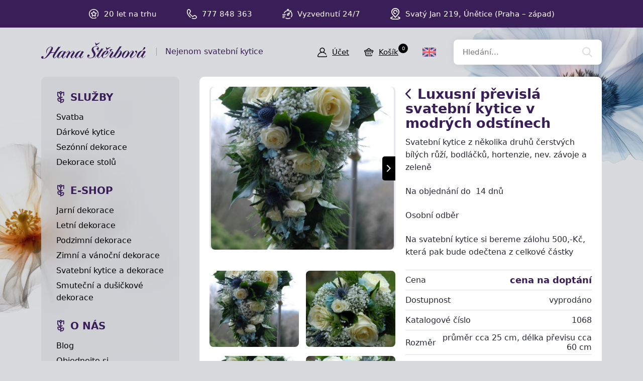

--- FILE ---
content_type: text/html; charset=UTF-8
request_url: https://hana-kytice.cz/produkt/luxusni-previsla-svatebni-kytice-v-modrych-odstinech
body_size: 4132
content:
<!doctype html>
<html lang="cs">
<head>
<meta charset="utf-8">
<meta name="viewport" content="width=device-width, initial-scale=1, shrink-to-fit=no">
<meta name='copyright' content='(C) 2025 www.hana-kytice.cz' />
<meta name='description' content='Luxusní převislá svatební kytice v modrých odstínech - Svatební kytice a dekorace - Svatební kytice a dekorace - Svatební kytice a dekorace - HANA-KYTICE.cz' />
<meta name='author' content='Autor webové prezentace: https://MyWebdesign.cz/' />
<title>Luxusní převislá svatební kytice v modrých odstínech - Svatební kytice a dekorace - Svatební kytice a dekorace - Svatební kytice a dekorace - HANA-KYTICE.cz</title>
<style> svg { max-width: 0px; height: auto; } .preload * {transition: none !important;} </style>
<link rel="stylesheet" href="https://use.typekit.net/fny0sqx.css">
<link rel='stylesheet' type='text/css' href='/styles/20240107-210806/css.css'>
<link rel='shortcut icon' href='/favicon.ico' type='image/x-icon'>

<meta property="og:title" content="Svatební kytice a dekorace">
<meta property="og:description" content="V této sekci najdete hlavně nabídku čerstvých svatebních kytic (na objednávku), ale i svatební dekorace, jako jsou věnce, dekorace na stoly apod. Pozornost věnujte drobným výrobkům, kterými můžete obohatit třeba už i Vaši hotovou výzdobu.">
<meta property="og:image" content="https://hana-kytice.cz/media/fb.jpg">
<meta property="og:site_name" content="HANA-KYTICE.cz">
<meta property="og:url" content="https://hana-kytice.cz/">

<link rel='bookmark' title='hana-kytice.cz' href='https://www.hana-kytice.cz/'>
<script>(function(a){_q=function(){return a;};$=function(f){typeof f==="function" && a.push(arguments);return $;};jQuery=$.ready=$;}([]));</script>
<meta http-equiv='Pragma' content='no-cache'>
<meta http-equiv='Cache-Control' content='no-cache'>
<meta http-equiv='Expires' content='-1'>
<meta name='robots' content='all, follow'>
</head><body class="preload">
<div class="web-wrap">

<div class="top-panel">
<div class="container">
<ul class="no-style">
	<li><span><img class="lazyload" data-src="/styles/img/star.svg"/></span> 
 <strong>20 let na trhu</strong></li>
	<li><span><img class="lazyload" data-src="/styles/img/phone.svg"/></span> <strong>777 848 363</strong></li>
	<li><span><img class="lazyload" data-src="/styles/img/time.svg"/></span <strong>Vyzvednutí 24/7</strong></li>
	<li><span><img class="lazyload" data-src="/styles/img/pin.svg"/></span> <strong>Svatý Jan 219, Únětice (Praha – západ)</strong></li>
</ul>
</div>
</div>

<div class="header">


<div class="container">
	<a href="/" class="header__logo"><img src="/styles/img/logo.svg"> <span>Nejenom svatební kytice</span></a>
	<div class="header__links">
                <a href="/eshop_prihlaseni.php"><span><img class="lazyload" data-src="/styles/img/user.svg"/></span><strong>Účet</strong></a>
		<a href="/eshop_nakupnikosik.php"><span><img class="lazyload" data-src="/styles/img/basket.svg"/></span><strong>Košík<small>0</small></strong></a>
		<a href="" class="js-nav-toggle">
		 <span><img class="lazyload" data-src="/styles/img/menu.svg"/> <img class="lazyload" data-src="/styles/img//times.svg"/></span>
		 <strong>Menu</strong>
		</a>
		</div>
		<div class="header__lang">
			<a href="/en/"><span><img class="lazyload" data-src="/styles/img/uk.svg"/></span></a>
		</div>
		<form action="/" method="get" class="header__search">
			<input id='squery' name='query' type="search" placeholder="Hledání..."/>
			<input type='hidden' name='blogid' value='9' />
      			<input type='hidden' name='allsections' value='1' />
		</form>
	</div>
</div>

<div class="nav-content">
<div class="container">

<div class="nav-content__nav"><div class="nav">

<div class="nav__section">
  <strong><a href="/group/ukazky-dekoraci">Služby</a></strong>
  <ul class="no-style">
   <li><a href="/category/svatebni-kytice">Svatba</a></li>
   <li><a href="/category/ruzne-kytice">Dárkové kytice</a></li>
   <li><a href="/category/ostatni-dekorace">Sezónní dekorace</a></li>
   <li><a href="/category/dekorace-stolu">Dekorace stolů</a></li>
  </ul>
</div>

<div class="nav__section">
  <strong>E-SHOP</strong>
  <ul class="no-style">
   <li><a href="/category/jarni-dekorace">Jarní dekorace</a></li>
   <li><a href="/category/letni-dekorace">Letní dekorace</a></li>
   <li><a href="/category/podzimni-dekorace">Podzimní dekorace</a></li>
   <li><a href="/category/zimni-vanocni-dekorace">Zimní a vánoční dekorace</a></li>
   <li><a href="/sekce/svatebni-dekorace">Svatební kytice a dekorace</a></li>
   <li><a href="/sekce/smutecni-dusickove-dekorace">Smuteční a dušičkové dekorace</a></li>
  </ul>
</div>

<div class="nav__section">
  <strong>O NÁS</strong>
  <ul class="no-style">
   <li><a href="/sekce/novinky">Blog</a></li>
   <li><a href="/extra/objednavka">Objednejte si</a></li>
   <li><a href="/extra/kontakt">Kontakt</a></li>
  </ul>
</div>

</div></div>

<div class="nav-content__content">


<div class="detail">
<div class="detail__header"><h1><a href="/sekce/svatebni-dekorace" class="a-back"><img class="lazyload" data-src="/styles/img/back.svg"/></a> <span>Luxusní převislá svatební kytice v modrých odstínech</span></h1><p>Svatební kytice z několika druhů čerstvých bílých růží, bodláčků, hortenzie, nev. závoje a zeleně</p>
<p>Na objednání do  14 dnů</p>
<p>Osobní odběr</p>
<p>Na svatební kytice si bereme zálohu 500,-Kč, která pak bude odečtena z celkové částky</p></div><div class="detail__gallery"><div class="embla-gallery"><div class="embla"><div class="embla__container"><div class="embla__slide"><a href="/media/produkty/854/DSC_2757.jpg" data-fancybox="gallery" class="gallery-item"><img class="lazyload" data-src="/media/produkty/854/2_thumb_DSC_2757.jpg"></a></div><div class="embla__slide"><a href="/media/produkty/854/DSC_2758.jpg" data-fancybox="gallery" class="gallery-item"><img class="lazyload" data-src="/media/produkty/854/2_thumb_DSC_2758.jpg"></a></div><div class="embla__slide"><a href="/media/produkty/854/DSC_2764.jpg" data-fancybox="gallery" class="gallery-item"><img class="lazyload" data-src="/media/produkty/854/2_thumb_DSC_2764.jpg"></a></div><div class="embla__slide"><a href="/media/produkty/854/DSC_2768.jpg" data-fancybox="gallery" class="gallery-item"><img class="lazyload" data-src="/media/produkty/854/2_thumb_DSC_2768.jpg"></a></div></div><div class="embla__buttons"><button class="embla__button embla__button--prev" type="button" disabled></button><button class="embla__button embla__button--next" type="button" disabled></button></div></div></div></div><div class="detail__info"><div class="detail-rows"><div class="detail-rows__row"><strong>Cena</strong><div><strong>cena na doptání</strong></div></div><div class="detail-rows__row"><strong>Dostupnost</strong><div><span class="stock">vyprodáno</span></div></div><div class="detail-rows__row"><strong>Katalogové číslo</strong><div>1068</div></div><div class="detail-rows__row"><strong>Rozměr</strong><div>průměr cca 25 cm, délka převisu cca 60 cm</div></div><div class="detail-rows__row"><strong>Barva</strong><div>bílá, modrá, zelená</div></div></div></div><div class="detail__gallery-small"><div class="gallery-small"><div class="gallery-small__item"><a href="/media/produkty/854/DSC_2757.jpg" data-fancybox="gallery"><img class="lazyload" data-src="/media/produkty/854/1_thumb_DSC_2757.jpg"></a></div><div class="gallery-small__item"><a href="/media/produkty/854/DSC_2758.jpg" data-fancybox="gallery"><img class="lazyload" data-src="/media/produkty/854/1_thumb_DSC_2758.jpg"></a></div><div class="gallery-small__item"><a href="/media/produkty/854/DSC_2764.jpg" data-fancybox="gallery"><img class="lazyload" data-src="/media/produkty/854/1_thumb_DSC_2764.jpg"></a></div><div class="gallery-small__item"><a href="/media/produkty/854/DSC_2768.jpg" data-fancybox="gallery"><img class="lazyload" data-src="/media/produkty/854/1_thumb_DSC_2768.jpg"></a></div></div></div><div class='itembody'></div>
</div>


</div> <!-- .nav-content__content -->

		</div>
	</div>
	<div class="footer">
	<div class="container">
		<div class="footer__section">
			<h5>INFORMACE</h5>
			<ul class="no-style">
				<li><a href="/item/obchodni-podminky">Obchodní podmínky</a></li>
				<li><a href="/item/zasady-ochrany-osobnich-udaju">Zásady ochrany osobních údajů</a></li>
				<li><a href="/item/reklamacni-rad">Reklamační řád</a></li>
				<li><a href="/item/vymena-ci-vraceni-zbozi">Výměna či vrácení zboží</a></li>

				<li><a href="/item/postovne-a-dodani">Poštovné a odeslání</a></li>
				<li><a href="/extra/kontakt">Kontakt</a></li>
			</ul>
		</div>
		<div class="footer__section">
			<h5>KONTAKTY</h5>
			<p>     ATELIÉR a STUDIO - Mgr. Hana Štěrbová<br/>
				Robert Štěrba a spol., s.r.o.<br/>
				Svatý Jan 219, 252 62 Únětice, Praha – západ<br/>
				Telefon: +420 777 848 363<br/>
				E-mail: <a href="mailto:info@hana-kytice.cz">info@hana-kytice.cz</a>
			</p>
		</div>
		<div class="footer__section">
			<h5>SOCIÁLNÍ SÍTĚ</h5>
			<div class="footer__section__social">
				<a href="https://www.facebook.com/hana.kytice" target="_blank"><img class="lazyload" data-src="/styles/img/facebook.svg" /></a>
				<a href="https://www.instagram.com/sterbova.hana_kytice/" target="_blank"><img class="lazyload" data-src="/styles/img/instagram.svg" /></a>
			</div>
		</div>
	</div>
</div>
<div class="footer-copy">
	<div class="container">
		<div>
			<p>Copyright © Hana Štěrbová 2008–2025.<br/> Webdesign od <a href="https://mywebdesign.cz/" target="_blank">MyWebdesign.cz</a></p>
		</div>
		<div>
			<p><a href="#top">Na začátek stránky</a></p>
		</div>
	</div>
</div>

</div>

<script async src="/styles/20240107-210806/js.js"></script>

		<script>
			window.dataLayer = window.dataLayer || [];
			function gtag(){ window.dataLayer.push(arguments); }
			gtag('consent', 'default',{'necessary':'granted','ad_storage':'denied','analytics_storage':'denied'});
					</script>
		<!-- Google Tag Manager and Consent Cookie -->
<script>
window.dataLayer.push({ ecommerce: null });
window.dataLayer.push(
{"ecommerce":{"items":[{"item_id":"854","item_name":"Luxusn\u00ed p\u0159evisl\u00e1 svatebn\u00ed kytice v modr\u00fdch odst\u00ednech","currency":"K\u010d","index":0,"item_category":"Svatebn\u00ed kytice a dekorace","item_category2":"Svatebn\u00ed kytice a dekorace","item_category3":"Svatebn\u00ed kytice a dekorace","price":2314.0500000000002,"quantity":1}]},"event":"view_item","ecomm_pagetype":"view_item","hasaccount":"n","customer_id":"ANON0","consent":{"ad_storage":"denied","analytics_storage":"denied","ad_user_data":"denied","ad_personalization":"denied"}});
</script>
		<!-- End Google Tag Manager -->
		 <script async src="/cookie/dist/consent.js"></script> 		<script>(function(w,d,s,l,i){w[l]=w[l]||[];w[l].push({'gtm.start': new Date().getTime(),event:'gtm.js'});var f=d.getElementsByTagName(s)[0], j=d.createElement(s),dl=l!='dataLayer'?'&l='+l:'';j.async=true;j.src='//www.googletagmanager.com/gtm.js?id='+i+dl;f.parentNode.insertBefore(j,f);})(window,document,'script','dataLayer','GTM-WQB3ZGQG');</script>
		

</body></html>

--- FILE ---
content_type: image/svg+xml
request_url: https://hana-kytice.cz/styles/img/search.svg
body_size: 579
content:
<?xml version="1.0" encoding="UTF-8" standalone="no"?>
<!DOCTYPE svg PUBLIC "-//W3C//DTD SVG 1.1//EN" "http://www.w3.org/Graphics/SVG/1.1/DTD/svg11.dtd">
<svg width="100%" height="100%" viewBox="0 0 20 20" version="1.1" xmlns="http://www.w3.org/2000/svg" xmlns:xlink="http://www.w3.org/1999/xlink" xml:space="preserve" xmlns:serif="http://www.serif.com/" style="fill-rule:evenodd;clip-rule:evenodd;stroke-linejoin:round;stroke-miterlimit:2;">
    <g transform="matrix(1,0,0,1,-0.834106,0)">
        <path id="Vector" d="M20.322,18.217L15.443,13.266C16.698,11.811 17.385,9.981 17.385,8.075C17.385,3.623 13.673,0 9.11,0C4.547,0 0.834,3.623 0.834,8.075C0.834,12.528 4.547,16.15 9.11,16.15C10.823,16.15 12.455,15.646 13.851,14.689L18.766,19.677C18.971,19.885 19.248,20 19.544,20C19.824,20 20.09,19.896 20.292,19.706C20.721,19.303 20.734,18.636 20.322,18.217ZM9.11,2.107C12.482,2.107 15.226,4.784 15.226,8.075C15.226,11.366 12.482,14.044 9.11,14.044C5.737,14.044 2.993,11.366 2.993,8.075C2.993,4.784 5.737,2.107 9.11,2.107Z" style="fill:rgb(222,222,222);fill-rule:nonzero;"/>
    </g>
</svg>


--- FILE ---
content_type: image/svg+xml
request_url: https://hana-kytice.cz/styles/img/pin.svg
body_size: 2329
content:
<?xml version="1.0" encoding="UTF-8" standalone="no"?>
<!DOCTYPE svg PUBLIC "-//W3C//DTD SVG 1.1//EN" "http://www.w3.org/Graphics/SVG/1.1/DTD/svg11.dtd">
<svg width="100%" height="100%" viewBox="0 0 16 19" version="1.1" xmlns="http://www.w3.org/2000/svg" xmlns:xlink="http://www.w3.org/1999/xlink" xml:space="preserve" xmlns:serif="http://www.serif.com/" style="fill-rule:evenodd;clip-rule:evenodd;stroke-linejoin:round;stroke-miterlimit:2;">
    <g transform="matrix(1,0,0,1,-1.52148,0)">
        <g id="fi_748059">
            <g id="Group">
                <g id="Group_2">
                    <g id="Group_3">
                        <path id="Vector" d="M9.97,9.877C10.377,9.822 10.661,9.448 10.607,9.042C10.552,8.636 10.178,8.351 9.772,8.406C9.682,8.418 9.591,8.424 9.5,8.424C8.395,8.424 7.496,7.525 7.496,6.42C7.496,5.315 8.395,4.416 9.5,4.416C10.605,4.416 11.504,5.315 11.504,6.42C11.504,6.529 11.495,6.639 11.478,6.746C11.412,7.15 11.686,7.532 12.091,7.598C12.496,7.664 12.877,7.389 12.943,6.985C12.973,6.799 12.988,6.609 12.988,6.42C12.988,4.496 11.424,2.932 9.5,2.932C7.577,2.932 6.012,4.496 6.012,6.42C6.012,8.343 7.577,9.908 9.5,9.908C9.657,9.908 9.815,9.898 9.97,9.877Z" style="fill:white;fill-rule:nonzero;"/>
                        <path id="Vector_2" d="M16.282,14.718C15.711,14.418 14.928,14.166 13.953,13.968C13.551,13.887 13.159,14.146 13.077,14.548C12.996,14.949 13.255,15.341 13.657,15.423C15.161,15.728 15.778,16.095 15.955,16.273C15.824,16.404 15.386,16.734 14.099,17.044C12.835,17.348 11.201,17.516 9.5,17.516C7.799,17.516 6.165,17.348 4.901,17.044C3.614,16.734 3.176,16.404 3.045,16.273C3.223,16.095 3.839,15.728 5.343,15.423C5.745,15.341 6.004,14.949 5.923,14.548C5.841,14.146 5.449,13.887 5.048,13.968C4.073,14.166 3.289,14.418 2.718,14.718C1.924,15.134 1.521,15.658 1.521,16.274C1.521,17.195 2.418,17.908 4.187,18.393C5.616,18.784 7.503,19 9.5,19C11.497,19 13.384,18.784 14.813,18.393C16.582,17.908 17.479,17.195 17.479,16.274C17.479,15.658 17.076,15.134 16.282,14.718Z" style="fill:white;fill-rule:nonzero;"/>
                        <path id="Vector_3" d="M8.873,15.686C9.009,15.901 9.245,16.031 9.5,16.031C9.755,16.031 9.991,15.901 10.127,15.686C10.808,14.609 11.694,13.665 12.55,12.752C14.224,10.967 15.954,9.122 15.957,6.382C15.955,4.664 15.28,3.056 14.056,1.853C12.84,0.658 11.222,0 9.5,0C7.779,0 6.167,0.659 4.96,1.856C3.75,3.056 3.082,4.663 3.08,6.384C3.083,9.127 4.805,10.975 6.47,12.762C7.318,13.672 8.195,14.613 8.873,15.686ZM9.5,1.484C12.239,1.484 14.47,3.682 14.473,6.382C14.471,8.534 13.079,10.018 11.468,11.736C10.801,12.447 10.117,13.176 9.5,13.99C8.89,13.182 8.215,12.457 7.556,11.751C5.952,10.029 4.567,8.542 4.564,6.384C4.568,3.636 6.736,1.484 9.5,1.484Z" style="fill:white;fill-rule:nonzero;"/>
                    </g>
                </g>
            </g>
        </g>
    </g>
</svg>


--- FILE ---
content_type: image/svg+xml
request_url: https://hana-kytice.cz/styles/img/time.svg
body_size: 2334
content:
<?xml version="1.0" encoding="UTF-8" standalone="no"?>
<!DOCTYPE svg PUBLIC "-//W3C//DTD SVG 1.1//EN" "http://www.w3.org/Graphics/SVG/1.1/DTD/svg11.dtd">
<svg width="100%" height="100%" viewBox="0 0 20 20" version="1.1" xmlns="http://www.w3.org/2000/svg" xmlns:xlink="http://www.w3.org/1999/xlink" xml:space="preserve" xmlns:serif="http://www.serif.com/" style="fill-rule:evenodd;clip-rule:evenodd;stroke-linejoin:round;stroke-miterlimit:2;">
    <g id="fi_1069149">
        <path id="Vector" d="M5.82,14.102C5.82,14.533 5.471,14.883 5.039,14.883L0.781,14.883C0.35,14.883 0,14.533 0,14.102C0,13.67 0.35,13.32 0.781,13.32L5.039,13.32C5.471,13.32 5.82,13.67 5.82,14.102ZM0.781,11.758L6.211,11.758C6.642,11.758 6.992,11.408 6.992,10.977C6.992,10.545 6.642,10.195 6.211,10.195L0.781,10.195C0.35,10.195 0,10.545 0,10.977C0,11.408 0.35,11.758 0.781,11.758ZM3.867,16.445L0.781,16.445C0.35,16.445 0,16.795 0,17.227C0,17.658 0.35,18.008 0.781,18.008L3.867,18.008C4.299,18.008 4.648,17.658 4.648,17.227C4.648,16.795 4.299,16.445 3.867,16.445ZM17.42,4.963C17.312,4.855 17.202,4.75 17.089,4.649L17.723,3.842C17.99,3.503 17.932,3.012 17.593,2.745C17.253,2.478 16.762,2.537 16.495,2.876L15.842,3.707C14.682,2.984 13.371,2.543 11.992,2.419L11.992,1.563L12.813,1.563C13.244,1.563 13.594,1.213 13.594,0.781C13.594,0.35 13.244,0 12.813,0L9.688,0C9.256,0 8.906,0.35 8.906,0.781C8.906,1.213 9.256,1.563 9.688,1.563L10.43,1.563L10.43,2.416C7.222,2.693 4.398,4.704 3.103,7.698C2.932,8.094 3.114,8.554 3.51,8.725C3.906,8.896 4.366,8.714 4.537,8.318C5.686,5.662 8.298,3.945 11.191,3.945C15.187,3.945 18.438,7.196 18.438,11.191C18.438,12.618 18.017,14.001 17.222,15.191C16.982,15.55 17.078,16.035 17.437,16.274C17.57,16.364 17.721,16.406 17.87,16.406C18.123,16.406 18.37,16.285 18.521,16.059C19.488,14.612 20,12.928 20,11.191C20,8.839 19.084,6.627 17.42,4.963ZM14.927,17.418C13.81,18.094 12.553,18.438 11.191,18.438C9.79,18.438 8.46,18.073 7.345,17.383C6.978,17.156 6.496,17.269 6.269,17.636C6.042,18.003 6.156,18.484 6.522,18.711C7.885,19.554 9.499,20 11.191,20C12.82,20 14.391,19.569 15.737,18.754C16.106,18.531 16.224,18.05 16,17.681C15.777,17.312 15.296,17.194 14.927,17.418ZM9.714,12.915C8.761,12.053 8.685,10.576 9.545,9.621C10.15,8.948 13.059,7.194 13.937,6.672C14.215,6.507 14.567,6.53 14.821,6.731C15.075,6.933 15.179,7.27 15.081,7.579C15.067,7.623 14.738,8.666 14.331,9.806C13.57,11.944 13.234,12.491 13.006,12.745C12.589,13.208 12.017,13.48 11.395,13.513C11.354,13.515 11.313,13.516 11.272,13.516C10.695,13.516 10.146,13.305 9.714,12.915ZM10.762,11.755C10.914,11.893 11.11,11.963 11.315,11.952C11.518,11.942 11.706,11.853 11.843,11.702C11.876,11.661 12.148,11.284 12.873,9.243C12.886,9.207 12.899,9.17 12.912,9.134C11.825,9.822 10.903,10.446 10.706,10.666C10.422,10.982 10.447,11.471 10.762,11.755Z" style="fill:white;fill-rule:nonzero;"/>
    </g>
</svg>


--- FILE ---
content_type: image/svg+xml
request_url: https://hana-kytice.cz/styles/img/prev.svg
body_size: 717
content:
<?xml version="1.0" encoding="UTF-8" standalone="no"?>
<!DOCTYPE svg PUBLIC "-//W3C//DTD SVG 1.1//EN" "http://www.w3.org/Graphics/SVG/1.1/DTD/svg11.dtd">
<svg width="100%" height="100%" viewBox="0 0 8 14" version="1.1" xmlns="http://www.w3.org/2000/svg" xmlns:xlink="http://www.w3.org/1999/xlink" xml:space="preserve" xmlns:serif="http://www.serif.com/" style="fill-rule:evenodd;clip-rule:evenodd;stroke-linejoin:round;stroke-miterlimit:2;">
    <g transform="matrix(1,0,0,1,-3.78454,-0.90004)">
        <g id="arrow-down-sign-to-navigate-1" serif:id="arrow-down-sign-to-navigate 1">
            <clipPath id="_clip1">
                <rect x="0.85" y="0.9" width="13.65" height="13.65"/>
            </clipPath>
            <g clip-path="url(#_clip1)">
                <g id="Group">
                    <path id="Vector" d="M3.785,7.725C3.785,7.48 3.878,7.236 4.064,7.049L9.934,1.18C10.307,0.807 10.912,0.807 11.286,1.18C11.659,1.553 11.659,2.158 11.286,2.532L6.092,7.725L11.285,12.918C11.659,13.291 11.659,13.897 11.285,14.27C10.912,14.643 10.307,14.643 9.933,14.27L4.064,8.401C3.878,8.214 3.785,7.97 3.785,7.725Z" style="fill:white;fill-rule:nonzero;"/>
                </g>
            </g>
        </g>
    </g>
</svg>


--- FILE ---
content_type: image/svg+xml
request_url: https://hana-kytice.cz/styles/img/user.svg
body_size: 1550
content:
<?xml version="1.0" encoding="UTF-8" standalone="no"?>
<!DOCTYPE svg PUBLIC "-//W3C//DTD SVG 1.1//EN" "http://www.w3.org/Graphics/SVG/1.1/DTD/svg11.dtd">
<svg width="100%" height="100%" viewBox="0 0 19 19" version="1.1" xmlns="http://www.w3.org/2000/svg" xmlns:xlink="http://www.w3.org/1999/xlink" xml:space="preserve" xmlns:serif="http://www.serif.com/" style="fill-rule:evenodd;clip-rule:evenodd;stroke-linejoin:round;stroke-miterlimit:2;">
    <g transform="matrix(1,0,0,1,-0.000122057,0)">
        <g id="fi_748128">
            <clipPath id="_clip1">
                <rect x="0" y="0" width="19" height="19"/>
            </clipPath>
            <g clip-path="url(#_clip1)">
                <g id="Group">
                    <g id="Group_2">
                        <path id="Vector" d="M18.952,16.281C18.868,15.879 18.476,15.622 18.074,15.705C17.673,15.789 17.415,16.182 17.499,16.583C17.547,16.814 17.49,17.051 17.342,17.233C17.256,17.339 17.065,17.516 16.748,17.516L2.252,17.516C1.936,17.516 1.744,17.339 1.659,17.233C1.511,17.051 1.453,16.814 1.501,16.583C2.272,12.884 5.535,10.181 9.303,10.09C9.369,10.093 9.434,10.094 9.5,10.094C9.566,10.094 9.632,10.093 9.698,10.09C12.352,10.154 14.806,11.498 16.291,13.714C16.52,14.055 16.981,14.145 17.321,13.917C17.662,13.689 17.753,13.228 17.524,12.887C16.307,11.071 14.538,9.75 12.522,9.087C13.751,8.165 14.547,6.697 14.547,5.047C14.547,2.264 12.283,0 9.5,0C6.717,0 4.453,2.264 4.453,5.047C4.453,6.698 5.251,8.167 6.481,9.088C5.354,9.46 4.296,10.037 3.371,10.798C1.674,12.194 0.494,14.141 0.048,16.281C-0.091,16.951 0.076,17.64 0.507,18.17C0.936,18.697 1.572,19 2.252,19L16.748,19C17.428,19 18.064,18.697 18.493,18.17C18.924,17.64 19.092,16.951 18.952,16.281ZM5.938,5.047C5.938,3.082 7.536,1.484 9.5,1.484C11.464,1.484 13.063,3.082 13.063,5.047C13.063,6.951 11.561,8.511 9.68,8.605C9.62,8.604 9.56,8.603 9.5,8.603C9.44,8.603 9.38,8.604 9.32,8.605C7.439,8.511 5.938,6.951 5.938,5.047Z" style="fill-rule:nonzero;"/>
                    </g>
                </g>
            </g>
        </g>
    </g>
</svg>


--- FILE ---
content_type: image/svg+xml
request_url: https://hana-kytice.cz/styles/img/facebook.svg
body_size: 866
content:
<?xml version="1.0" encoding="UTF-8" standalone="no"?>
<!DOCTYPE svg PUBLIC "-//W3C//DTD SVG 1.1//EN" "http://www.w3.org/Graphics/SVG/1.1/DTD/svg11.dtd">
<svg width="100%" height="100%" viewBox="0 0 37 37" version="1.1" xmlns="http://www.w3.org/2000/svg" xmlns:xlink="http://www.w3.org/1999/xlink" xml:space="preserve" xmlns:serif="http://www.serif.com/" style="fill-rule:evenodd;clip-rule:evenodd;stroke-linejoin:round;stroke-miterlimit:2;">
    <g id="fi_733547">
        <g>
            <clipPath id="_clip1">
                <path d="M37,10C37,4.481 32.519,0 27,0L10,0C4.481,0 0,4.481 0,10L0,27C0,32.519 4.481,37 10,37L27,37C32.519,37 37,32.519 37,27L37,10Z"/>
            </clipPath>
            <g clip-path="url(#_clip1)">
                <path id="Vector" d="M32.375,0L4.625,0C2.074,0 0,2.074 0,4.625L0,32.375C0,34.926 2.074,37 4.625,37L32.375,37C34.926,37 37,34.926 37,32.375L37,4.625C37,2.074 34.926,0 32.375,0Z" style="fill:rgb(25,118,210);fill-rule:nonzero;"/>
                <path id="Vector_2" d="M31.219,18.5L25.438,18.5L25.438,13.875C25.438,12.599 26.474,12.719 27.75,12.719L30.063,12.719L30.063,6.938L25.438,6.938C21.606,6.938 18.5,10.043 18.5,13.875L18.5,18.5L13.875,18.5L13.875,24.281L18.5,24.281L18.5,37L25.438,37L25.438,24.281L28.906,24.281L31.219,18.5Z" style="fill:rgb(250,250,250);fill-rule:nonzero;"/>
            </g>
        </g>
    </g>
</svg>


--- FILE ---
content_type: image/svg+xml
request_url: https://hana-kytice.cz/styles/img/next.svg
body_size: 515
content:
<?xml version="1.0" encoding="UTF-8" standalone="no"?>
<!DOCTYPE svg PUBLIC "-//W3C//DTD SVG 1.1//EN" "http://www.w3.org/Graphics/SVG/1.1/DTD/svg11.dtd">
<svg width="100%" height="100%" viewBox="0 0 8 14" version="1.1" xmlns="http://www.w3.org/2000/svg" xmlns:xlink="http://www.w3.org/1999/xlink" xml:space="preserve" xmlns:serif="http://www.serif.com/" style="fill-rule:evenodd;clip-rule:evenodd;stroke-linejoin:round;stroke-miterlimit:2;">
    <g transform="matrix(1,0,0,1,-3.43457,-0.550019)">
        <g id="arrow-down-sign-to-navigate-1" serif:id="arrow-down-sign-to-navigate 1">
            <g id="Group">
                <path id="Vector" d="M11.216,7.375C11.216,7.62 11.122,7.864 10.936,8.051L5.066,13.92C4.693,14.293 4.088,14.293 3.714,13.92C3.341,13.547 3.341,12.942 3.714,12.568L8.908,7.375L3.715,2.182C3.341,1.809 3.341,1.203 3.715,0.83C4.088,0.457 4.693,0.457 5.067,0.83L10.936,6.699C11.122,6.886 11.216,7.13 11.216,7.375Z" style="fill:white;fill-rule:nonzero;"/>
            </g>
        </g>
    </g>
</svg>


--- FILE ---
content_type: image/svg+xml
request_url: https://hana-kytice.cz/styles/img/basket.svg
body_size: 1976
content:
<?xml version="1.0" encoding="UTF-8" standalone="no"?>
<!DOCTYPE svg PUBLIC "-//W3C//DTD SVG 1.1//EN" "http://www.w3.org/Graphics/SVG/1.1/DTD/svg11.dtd">
<svg width="100%" height="100%" viewBox="0 0 19 16" version="1.1" xmlns="http://www.w3.org/2000/svg" xmlns:xlink="http://www.w3.org/1999/xlink" xml:space="preserve" xmlns:serif="http://www.serif.com/" style="fill-rule:evenodd;clip-rule:evenodd;stroke-linejoin:round;stroke-miterlimit:2;">
    <g transform="matrix(1,0,0,1,0,-1.02878)">
        <g id="Group">
            <path id="Vector" d="M11.987,11.191L11.681,13.27C11.625,13.655 11.897,14.011 12.291,14.066C12.326,14.071 12.36,14.074 12.394,14.074C12.746,14.074 13.054,13.821 13.105,13.47L13.411,11.391C13.468,11.006 13.195,10.65 12.801,10.595C12.408,10.539 12.043,10.806 11.987,11.191Z" style="fill-rule:nonzero;"/>
            <path id="Vector_2" d="M5.629,10.527C5.235,10.575 4.955,10.926 5.004,11.311L5.271,13.396C5.316,13.752 5.626,14.012 5.984,14.012C6.013,14.012 6.043,14.011 6.074,14.007C6.468,13.959 6.748,13.607 6.698,13.222L6.432,11.137C6.383,10.752 6.023,10.478 5.629,10.527Z" style="fill-rule:nonzero;"/>
            <path id="Vector_3" d="M18.417,6.978C18.417,5.816 17.45,4.871 16.261,4.871L14.67,4.871L10.617,1.557C9.746,0.845 8.49,0.854 7.63,1.576L3.708,4.871L2.156,4.871C0.967,4.871 0,5.816 0,6.978C0,7.927 0.645,8.731 1.528,8.995L2.229,14.511C2.407,15.913 3.633,16.971 5.079,16.971L13.224,16.971C13.913,16.971 14.581,16.728 15.102,16.288C15.624,15.847 15.966,15.237 16.066,14.57C16.123,14.186 15.851,13.829 15.458,13.773C15.064,13.716 14.699,13.983 14.642,14.367C14.54,15.05 13.93,15.565 13.224,15.565L5.079,15.565C4.357,15.565 3.746,15.037 3.657,14.337L2.99,9.086L15.411,9.086L15.153,10.827C15.096,11.211 15.369,11.568 15.762,11.624C16.156,11.679 16.52,11.413 16.577,11.028L16.878,8.998C17.767,8.738 18.417,7.931 18.417,6.978ZM8.568,2.643C8.892,2.37 9.365,2.367 9.693,2.636L12.427,4.871L5.915,4.871L8.568,2.643ZM16.261,7.68L2.156,7.68C1.761,7.68 1.439,7.365 1.439,6.978C1.439,6.592 1.761,6.277 2.156,6.277L14.402,6.277C14.404,6.277 16.261,6.277 16.261,6.277C16.656,6.277 16.978,6.592 16.978,6.978C16.978,7.365 16.656,7.68 16.261,7.68Z" style="fill-rule:nonzero;"/>
            <path id="Vector_4" d="M8.489,11.224L8.489,13.309C8.489,13.698 8.811,14.012 9.208,14.012C9.606,14.012 9.928,13.698 9.928,13.309L9.928,11.224C9.928,10.836 9.606,10.521 9.208,10.521C8.811,10.521 8.489,10.836 8.489,11.224Z" style="fill-rule:nonzero;"/>
        </g>
    </g>
</svg>


--- FILE ---
content_type: image/svg+xml
request_url: https://hana-kytice.cz/styles/img/phone.svg
body_size: 2016
content:
<?xml version="1.0" encoding="UTF-8" standalone="no"?>
<!DOCTYPE svg PUBLIC "-//W3C//DTD SVG 1.1//EN" "http://www.w3.org/Graphics/SVG/1.1/DTD/svg11.dtd">
<svg width="100%" height="100%" viewBox="0 0 20 20" version="1.1" xmlns="http://www.w3.org/2000/svg" xmlns:xlink="http://www.w3.org/1999/xlink" xml:space="preserve" xmlns:serif="http://www.serif.com/" style="fill-rule:evenodd;clip-rule:evenodd;stroke-linejoin:round;stroke-miterlimit:2;">
    <g transform="matrix(1,0,0,1,-2.73896e-10,-0.500152)">
        <g id="fi_748020">
            <clipPath id="_clip1">
                <rect x="0" y="0.5" width="20" height="20"/>
            </clipPath>
            <g clip-path="url(#_clip1)">
                <g id="Group">
                    <g id="Group_2">
                        <path id="Vector" d="M19.998,16.615C19.97,15.842 19.648,15.12 19.091,14.583C18,13.531 17.086,12.923 16.214,12.671C15.013,12.324 13.9,12.64 12.908,13.609C12.906,13.611 12.905,13.612 12.903,13.614L11.847,14.662C11.187,14.29 9.903,13.473 8.516,12.086L8.414,11.984C7.026,10.597 6.209,9.313 5.838,8.653L6.886,7.597C6.888,7.596 6.889,7.594 6.891,7.593C7.86,6.6 8.176,5.487 7.829,4.286C7.577,3.415 6.97,2.5 5.917,1.409C5.38,0.852 4.658,0.53 3.885,0.502C3.111,0.474 2.368,0.744 1.792,1.261L1.769,1.281C1.759,1.29 1.749,1.3 1.739,1.31C0.592,2.457 -0.009,4.062 0,5.953C0.016,9.165 1.781,12.838 4.722,15.778C5.276,16.333 5.907,16.881 6.595,17.409C6.937,17.672 7.428,17.607 7.69,17.265C7.953,16.922 7.888,16.432 7.546,16.169C6.912,15.683 6.333,15.18 5.827,14.673C3.171,12.017 1.577,8.754 1.563,5.945C1.555,4.489 1.993,3.274 2.829,2.429L2.835,2.423C3.403,1.914 4.263,1.945 4.793,2.494C6.815,4.592 6.669,5.582 5.775,6.498L4.327,7.957C4.1,8.186 4.037,8.531 4.168,8.826C4.204,8.908 5.094,10.874 7.309,13.089L7.412,13.191C9.627,15.406 11.592,16.296 11.675,16.332C11.969,16.464 12.314,16.4 12.543,16.173L14.002,14.725C14.918,13.831 15.909,13.685 18.006,15.707C18.555,16.237 18.587,17.097 18.077,17.665L18.071,17.671C17.234,18.5 16.031,18.938 14.591,18.938C14.579,18.938 14.567,18.938 14.555,18.938C13.404,18.932 12.071,18.616 10.7,18.025C10.304,17.854 9.844,18.037 9.673,18.433C9.502,18.829 9.685,19.289 10.081,19.46C11.666,20.143 13.168,20.493 14.547,20.5C14.562,20.5 14.577,20.5 14.591,20.5C16.463,20.5 18.052,19.899 19.19,18.761C19.2,18.752 19.21,18.741 19.219,18.731L19.24,18.708C19.757,18.132 20.026,17.389 19.998,16.615Z" style="fill:white;fill-rule:nonzero;"/>
                    </g>
                </g>
            </g>
        </g>
    </g>
</svg>


--- FILE ---
content_type: image/svg+xml
request_url: https://hana-kytice.cz/styles/img/flower.svg
body_size: 2070
content:
<?xml version="1.0" encoding="UTF-8" standalone="no"?>
<!DOCTYPE svg PUBLIC "-//W3C//DTD SVG 1.1//EN" "http://www.w3.org/Graphics/SVG/1.1/DTD/svg11.dtd">
<svg width="100%" height="100%" viewBox="0 0 14 24" version="1.1" xmlns="http://www.w3.org/2000/svg" xmlns:xlink="http://www.w3.org/1999/xlink" xml:space="preserve" xmlns:serif="http://www.serif.com/" style="fill-rule:evenodd;clip-rule:evenodd;stroke-linejoin:round;stroke-miterlimit:2;">
    <g transform="matrix(1,0,0,1,-5.11523,0)">
        <g id="fi_10127456">
            <g id="Group">
                <path id="Vector" d="M17.947,1.12C16.766,1.12 15.652,1.42 14.68,1.947C14.312,0.818 13.25,0 12,0C10.75,0 9.688,0.818 9.32,1.947C8.348,1.42 7.235,1.12 6.053,1.12C5.535,1.12 5.115,1.54 5.115,2.058L5.115,7.209C5.115,10.554 7.756,13.294 11.063,13.453L11.063,14.351C9.182,13.086 6.416,13.582 6.287,13.606C5.906,13.677 5.609,13.975 5.538,14.355C5.511,14.498 4.908,17.857 6.738,19.687C7.828,20.777 9.459,21.004 10.631,21.004C10.783,21.004 10.928,21 11.063,20.994L11.063,23.063C11.063,23.58 11.482,24 12,24C12.518,24 12.938,23.58 12.938,23.063L12.938,22.869C13.072,22.875 13.217,22.879 13.369,22.879C14.541,22.879 16.172,22.651 17.262,21.562C19.092,19.732 18.489,16.373 18.463,16.23C18.391,15.85 18.094,15.552 17.713,15.481C17.584,15.457 14.818,14.961 12.938,16.226L12.938,13.453C13.801,13.412 14.63,13.198 15.406,12.813C15.87,12.584 16.059,12.021 15.83,11.557C15.6,11.093 15.037,10.903 14.573,11.133C14.06,11.387 13.513,11.536 12.943,11.575L12.943,8C12.943,5.561 14.697,3.524 17.01,3.084L17.01,7.209C17.01,7.486 16.984,7.763 16.933,8.033C16.836,8.542 17.17,9.032 17.678,9.129C18.187,9.226 18.678,8.892 18.775,8.383C18.848,7.999 18.885,7.604 18.885,7.209L18.885,2.058C18.885,1.54 18.465,1.12 17.947,1.12ZM12,1.875C12.52,1.875 12.942,2.298 12.942,2.817C12.942,3.337 12.52,3.76 12,3.76C11.48,3.76 11.058,3.337 11.058,2.817C11.058,2.298 11.48,1.875 12,1.875ZM11.057,11.575C8.788,11.415 6.99,9.518 6.99,7.209L6.99,3.084C9.303,3.524 11.057,5.561 11.057,8L11.057,11.575ZM11.052,19.12C10.141,19.174 8.783,19.08 8.064,18.361C7.345,17.642 7.252,16.284 7.305,15.374C8.216,15.321 9.574,15.414 10.293,16.133C10.87,16.71 11.044,17.699 11.063,18.537L11.063,18.856C11.061,18.947 11.057,19.036 11.052,19.12ZM13.707,18.008C14.426,17.289 15.785,17.196 16.695,17.249C16.748,18.159 16.655,19.518 15.936,20.236C15.217,20.955 13.858,21.049 12.948,20.996C12.943,20.909 12.94,20.819 12.938,20.726L12.938,20.416C12.956,19.577 13.129,18.586 13.707,18.008Z" style="fill:rgb(57,30,88);fill-rule:nonzero;"/>
            </g>
        </g>
    </g>
</svg>


--- FILE ---
content_type: image/svg+xml
request_url: https://hana-kytice.cz/styles/img/instagram.svg
body_size: 2125
content:
<?xml version="1.0" encoding="UTF-8" standalone="no"?>
<!DOCTYPE svg PUBLIC "-//W3C//DTD SVG 1.1//EN" "http://www.w3.org/Graphics/SVG/1.1/DTD/svg11.dtd">
<svg width="100%" height="100%" viewBox="0 0 38 38" version="1.1" xmlns="http://www.w3.org/2000/svg" xmlns:xlink="http://www.w3.org/1999/xlink" xml:space="preserve" xmlns:serif="http://www.serif.com/" style="fill-rule:evenodd;clip-rule:evenodd;stroke-linejoin:round;stroke-miterlimit:2;">
    <g transform="matrix(1,0,0,1,-0.106445,0.0592041)">
        <g id="fi_2111463">
            <clipPath id="_clip1">
                <rect x="0.214" y="0" width="37" height="37"/>
            </clipPath>
            <g clip-path="url(#_clip1)">
                <path id="Vector" d="M2.527,2.518C-0.381,5.538 0.214,8.746 0.214,18.492C0.214,26.586 -1.198,34.7 6.193,36.61C8.501,37.204 28.95,37.204 31.254,36.607C34.332,35.813 36.835,33.317 37.177,28.965C37.225,28.357 37.225,8.638 37.176,8.018C36.812,3.382 33.958,0.711 30.198,0.17C29.337,0.045 29.164,0.008 24.742,-0C9.059,0.008 5.621,-0.691 2.527,2.518Z" style="fill:url(#_Linear2);fill-rule:nonzero;"/>
                <path id="Vector_2" d="M18.711,4.839C13.114,4.839 7.798,4.341 5.767,9.552C4.929,11.704 5.051,14.499 5.051,18.502C5.051,22.013 4.938,25.314 5.767,27.449C7.793,32.663 13.152,32.164 18.708,32.164C24.069,32.164 29.596,32.722 31.651,27.449C32.491,25.276 32.367,22.522 32.367,18.502C32.367,13.164 32.662,9.719 30.073,7.132C27.453,4.511 23.908,4.839 18.705,4.839L18.711,4.839ZM17.487,7.301C29.164,7.283 30.65,5.985 29.83,24.018C29.538,30.395 24.682,29.696 18.713,29.696C7.829,29.696 7.516,29.384 7.516,18.495C7.516,7.48 8.379,7.307 17.487,7.298L17.487,7.301ZM26.003,9.569C25.098,9.569 24.365,10.303 24.365,11.208C24.365,12.113 25.098,12.847 26.003,12.847C26.908,12.847 27.642,12.113 27.642,11.208C27.642,10.303 26.908,9.569 26.003,9.569ZM18.711,11.485C14.837,11.485 11.697,14.627 11.697,18.502C11.697,22.376 14.837,25.516 18.711,25.516C22.586,25.516 25.724,22.376 25.724,18.502C25.724,14.627 22.586,11.485 18.711,11.485ZM18.711,13.947C24.732,13.947 24.739,23.056 18.711,23.056C12.693,23.056 12.683,13.947 18.711,13.947Z" style="fill:white;fill-rule:nonzero;"/>
            </g>
        </g>
    </g>
    <defs>
        <linearGradient id="_Linear2" x1="0" y1="0" x2="1" y2="0" gradientUnits="userSpaceOnUse" gradientTransform="matrix(34.3876,-29.762,29.762,34.3876,2.59785,34.6367)"><stop offset="0" style="stop-color:rgb(255,221,85);stop-opacity:1"/><stop offset="0.5" style="stop-color:rgb(255,84,62);stop-opacity:1"/><stop offset="1" style="stop-color:rgb(200,55,171);stop-opacity:1"/></linearGradient>
    </defs>
</svg>


--- FILE ---
content_type: image/svg+xml
request_url: https://hana-kytice.cz/styles/img/star.svg
body_size: 1945
content:
<?xml version="1.0" encoding="UTF-8" standalone="no"?>
<!DOCTYPE svg PUBLIC "-//W3C//DTD SVG 1.1//EN" "http://www.w3.org/Graphics/SVG/1.1/DTD/svg11.dtd">
<svg width="100%" height="100%" viewBox="0 0 20 20" version="1.1" xmlns="http://www.w3.org/2000/svg" xmlns:xlink="http://www.w3.org/1999/xlink" xml:space="preserve" xmlns:serif="http://www.serif.com/" style="fill-rule:evenodd;clip-rule:evenodd;stroke-linejoin:round;stroke-miterlimit:2;">
    <g transform="matrix(1,0,0,1,-0.666687,-0.666687)">
        <g id="fi_1288710">
            <clipPath id="_clip1">
                <rect x="0.667" y="0.667" width="19.333" height="19.333"/>
            </clipPath>
            <g clip-path="url(#_clip1)">
                <path id="Vector" d="M10.333,20C7.751,20 5.324,18.995 3.498,17.169C1.672,15.343 0.667,12.915 0.667,10.333C0.667,7.751 1.672,5.324 3.498,3.498C5.324,1.672 7.751,0.667 10.333,0.667C12.915,0.667 15.343,1.672 17.169,3.498C18.995,5.324 20,7.751 20,10.333C20,12.241 19.434,14.097 18.362,15.7C18.13,16.046 17.661,16.14 17.315,15.908C16.968,15.676 16.875,15.207 17.107,14.86C18.011,13.507 18.49,11.942 18.49,10.333C18.49,5.836 14.831,2.177 10.333,2.177C5.836,2.177 2.177,5.836 2.177,10.333C2.177,14.831 5.836,18.49 10.333,18.49C11.825,18.49 13.284,18.083 14.553,17.315C14.909,17.099 15.374,17.213 15.59,17.57C15.806,17.926 15.692,18.391 15.335,18.607C13.831,19.518 12.101,20 10.333,20ZM13.808,15.293C14.333,14.91 14.542,14.263 14.34,13.646L13.696,11.676L15.384,10.458C15.906,10.081 16.123,9.413 15.923,8.796C15.721,8.17 15.169,7.766 14.516,7.766L12.417,7.766L11.779,5.801C11.576,5.182 11.024,4.783 10.371,4.783C9.718,4.783 9.166,5.182 8.963,5.802L8.325,7.766L6.227,7.766C5.574,7.766 5.021,8.17 4.819,8.795C4.619,9.413 4.836,10.081 5.358,10.458L7.046,11.676L6.402,13.646C6.2,14.263 6.409,14.91 6.934,15.293C7.463,15.679 8.148,15.681 8.678,15.298L10.371,14.076L12.064,15.298C12.328,15.489 12.63,15.584 12.933,15.584C13.237,15.584 13.542,15.487 13.808,15.293ZM8.339,9.276C8.986,9.276 9.551,8.875 9.747,8.278L10.371,6.357L10.996,8.279C11.191,8.875 11.757,9.276 12.403,9.276L14.441,9.276L12.791,10.467C12.269,10.844 12.052,11.508 12.252,12.119L12.873,14.019L11.239,12.84C10.985,12.657 10.685,12.559 10.371,12.559C10.057,12.559 9.757,12.656 9.503,12.84L7.869,14.02L8.49,12.12C8.69,11.508 8.474,10.844 7.951,10.467L6.302,9.276L8.339,9.276Z" style="fill:white;fill-rule:nonzero;"/>
            </g>
        </g>
    </g>
</svg>


--- FILE ---
content_type: image/svg+xml
request_url: https://hana-kytice.cz/styles/img/logo.svg
body_size: 22138
content:
<?xml version="1.0" encoding="UTF-8" standalone="no"?>
<!DOCTYPE svg PUBLIC "-//W3C//DTD SVG 1.1//EN" "http://www.w3.org/Graphics/SVG/1.1/DTD/svg11.dtd">
<svg width="100%" height="100%" viewBox="0 0 208 33" version="1.1" xmlns="http://www.w3.org/2000/svg" xmlns:xlink="http://www.w3.org/1999/xlink" xml:space="preserve" xmlns:serif="http://www.serif.com/" style="fill-rule:evenodd;clip-rule:evenodd;stroke-linejoin:round;stroke-miterlimit:2;">
    <g transform="matrix(1,0,0,1,-0.00402874,-0.909576)">
        <g id="Layer_1">
            <clipPath id="_clip1">
                <rect x="0" y="0.905" width="208" height="32.095"/>
            </clipPath>
            <g clip-path="url(#_clip1)">
                <path id="Vector" d="M137.533,18.261C137.352,18.124 137.176,18.014 137.028,17.877C136.457,17.339 136.353,16.264 136.819,15.457C137.428,14.409 138.405,13.932 139.574,13.987C140.337,14.025 141.088,14.272 141.84,14.448C141.983,14.48 142.104,14.601 142.23,14.684C142.23,14.722 142.23,14.766 142.224,14.804C142.049,14.843 141.873,14.87 141.697,14.919C141.385,15.002 141.012,15.018 140.77,15.199C139.859,15.891 139.217,16.824 138.564,17.822C138.734,17.866 138.855,17.916 138.981,17.932C139.662,18.003 140.348,18.042 141.028,18.135C142.202,18.3 143.558,19.666 143.667,20.846C143.7,21.197 143.607,21.614 143.426,21.921C142.833,22.936 142.164,23.908 141.549,24.906C140.71,26.267 139.865,27.622 139.075,29.011C138.817,29.466 138.712,30.015 138.575,30.531C138.482,30.882 138.614,31.063 138.97,31.019C139.343,30.975 139.739,30.876 140.068,30.695C141.143,30.108 141.983,29.225 142.817,28.347C144.633,26.426 146.054,24.215 147.476,22.004C150.175,17.822 152.891,13.652 155.613,9.487C155.811,9.18 156.047,8.894 156.283,8.62C156.76,8.06 157.183,7.984 157.825,8.351C158.137,8.532 158.423,8.774 158.713,8.988C158.785,9.043 158.851,9.103 158.922,9.163C159.553,8.741 159.855,7.879 160.771,7.852C157.44,12.522 154.214,17.257 151.075,22.047C151.108,22.069 151.141,22.097 151.168,22.119C151.366,21.872 151.553,21.614 151.767,21.384C152.721,20.352 153.643,19.293 154.653,18.322C155.328,17.674 156.14,17.186 157.1,17.016C157.594,16.928 158.049,16.977 158.494,17.213C160.003,18.014 160.656,19.342 160.436,21.12C159.987,24.714 157.018,29.554 152.348,31.14C151.278,31.502 150.186,31.705 149.05,31.667C147.679,31.623 146.658,30.992 145.945,29.839C145.72,29.472 145.528,29.077 145.319,28.698C145.253,28.583 145.176,28.479 145.072,28.325C144.918,28.49 144.781,28.605 144.677,28.747C144.244,29.378 143.821,30.015 143.388,30.646C143.316,30.745 143.239,30.855 143.141,30.92C143.08,30.959 142.949,30.959 142.888,30.92C142.839,30.887 142.822,30.756 142.844,30.69C142.921,30.465 143.003,30.24 143.113,30.026C143.574,29.121 144.046,28.226 144.485,27.299C144.09,27.765 143.695,28.237 143.294,28.698C142.488,29.625 141.599,30.454 140.556,31.123C138.317,32.566 136.249,30.794 135.837,29.208C135.7,28.671 135.826,28.16 135.991,27.661C136.457,26.251 137.236,25 138.032,23.76C138.992,22.256 140.04,20.813 141.242,19.49C141.324,19.397 141.39,19.293 141.527,19.106C141.138,18.942 140.803,18.733 140.441,18.667C139.76,18.541 139.058,18.492 138.367,18.442C138.257,18.431 138.092,18.541 138.021,18.645C137.061,20.05 136.117,21.466 135.151,22.865C134.619,23.633 134.048,24.38 133.478,25.126C132.534,26.371 131.678,27.683 130.509,28.753C129.154,29.993 127.694,31.036 125.872,31.497C123.337,32.133 121.439,31.107 120.22,28.939C119.897,28.363 119.809,27.721 119.891,26.964C119.584,27.343 119.331,27.639 119.09,27.946C118.223,29.033 117.268,30.031 116.132,30.833C115.666,31.162 115.128,31.436 114.585,31.601C113.63,31.886 112.845,31.601 112.33,30.756C111.891,30.042 111.572,29.252 111.216,28.49C111.051,28.133 110.914,27.76 110.733,27.315C109.394,28.835 108.121,30.284 106.837,31.732C106.535,31.425 106.524,31.195 106.766,30.915C107.633,29.916 108.505,28.912 109.378,27.913C110.81,26.273 112.044,24.489 113.246,22.684C114.223,21.219 115.194,19.754 116.165,18.289C116.264,18.141 116.352,17.981 116.505,17.729C116.204,17.778 115.995,17.8 115.798,17.85C114.848,18.086 113.888,18.184 112.911,18.157C112.686,18.152 112.456,18.124 112.236,18.069C111.896,17.981 111.841,17.806 112.05,17.526C112.236,17.273 112.461,17.136 112.802,17.142C114.058,17.158 115.315,17.142 116.571,17.153C116.802,17.153 116.933,17.076 117.071,16.884C117.877,15.71 118.7,14.541 119.529,13.378C119.688,13.153 119.875,12.955 120.056,12.746C120.385,12.362 120.797,12.286 121.23,12.5C121.587,12.675 121.927,12.889 122.251,13.125C122.717,13.471 122.591,13.449 122.958,13.048C123.118,12.873 123.277,12.686 123.425,12.5C123.666,12.198 123.99,12.061 124.446,12.072C123.277,13.74 122.113,15.402 120.89,17.147L123.293,17.147C123.43,17.147 123.568,17.147 123.705,17.164C123.935,17.197 123.957,17.328 123.836,17.504C123.683,17.724 123.474,17.789 123.211,17.784C122.41,17.773 121.609,17.762 120.813,17.784C120.659,17.784 120.451,17.888 120.369,18.009C118.903,20.231 117.433,22.448 116.006,24.692C114.92,26.404 114.036,28.221 113.531,30.196C113.372,30.816 113.691,31.134 114.333,31.019C114.936,30.909 115.435,30.586 115.907,30.223C117.082,29.318 118.064,28.215 119.035,27.107C119.683,26.371 120.138,25.543 120.517,24.626C121.784,21.554 123.798,19.134 126.882,17.724C128.144,17.147 129.494,16.9 130.871,16.868C131.908,16.846 133.478,17.921 133.735,18.909C133.845,19.331 133.763,19.858 133.609,20.281C132.967,22.08 131.837,23.452 129.999,24.16C128.786,24.626 127.54,24.83 126.24,24.692C126.152,24.681 126.037,24.681 125.982,24.626C125.889,24.539 125.828,24.418 125.752,24.308C125.861,24.253 125.982,24.133 126.075,24.155C127.266,24.391 128.051,23.754 128.698,22.903C129.658,21.636 130.525,20.308 131.08,18.805C131.156,18.591 131.244,18.371 131.266,18.146C131.288,17.949 131.305,17.663 131.189,17.559C130.97,17.361 130.641,17.306 130.366,17.504C130.004,17.762 129.642,18.031 129.318,18.327C127.617,19.88 126.262,21.713 125.071,23.677C124.199,25.12 123.403,26.591 122.937,28.215C122.788,28.725 122.717,29.263 122.613,29.79C122.547,30.119 122.684,30.366 122.937,30.569C123.343,30.898 123.815,31.047 124.33,31.069C125.505,31.118 126.591,30.789 127.601,30.218C128.94,29.466 130.097,28.495 131.058,27.293C133.291,24.511 135.338,21.592 137.313,18.629C137.379,18.525 137.439,18.415 137.505,18.3L137.533,18.261ZM149.325,31.162C149.692,31.189 150.071,30.953 150.406,30.651C150.916,30.18 151.443,29.713 151.893,29.186C154.016,26.684 155.745,23.924 157.133,20.956C157.539,20.083 157.901,19.205 157.967,18.228C158,17.762 157.83,17.542 157.364,17.603C156.963,17.658 156.541,17.751 156.2,17.954C155.635,18.289 155.086,18.678 154.609,19.134C152.326,21.301 150.433,23.787 148.82,26.487C148.282,27.387 147.854,28.347 147.371,29.274C147.13,29.741 147.284,30.136 147.58,30.503C147.997,31.025 148.584,31.134 149.325,31.167L149.325,31.162Z" style="fill:rgb(57,30,88);fill-rule:nonzero;"/>
                <path id="Vector_2" d="M37.099,10.047C37.747,9.569 38.027,8.637 38.954,8.549C38.981,8.576 39.009,8.598 39.036,8.626C38.96,8.746 38.894,8.873 38.811,8.988C37.286,11.073 35.7,13.109 34.246,15.243C31.865,18.744 29.456,22.234 27.403,25.949C26.608,27.392 25.872,28.857 25.483,30.47C25.291,31.261 25.724,31.694 26.493,31.414C27.008,31.228 27.519,30.942 27.936,30.586C30.01,28.813 31.81,26.81 33.066,24.358C34.081,22.377 35.437,20.676 37.242,19.353C38.861,18.168 40.672,17.52 42.674,17.411C43.887,17.345 44.732,17.998 44.979,19.194C45.018,19.381 45.039,19.573 45.083,19.831C45.188,19.672 45.253,19.54 45.347,19.436C45.698,19.013 46.044,18.596 46.406,18.184C46.625,17.938 46.916,17.894 47.223,17.992C48.09,18.272 48.76,18.826 49.32,19.523C49.38,19.595 49.347,19.814 49.276,19.902C47.361,22.305 45.824,24.95 44.348,27.634C43.821,28.588 43.311,29.56 43.048,30.641C42.861,31.403 43.102,31.628 43.92,31.502C44.211,31.458 44.518,31.31 44.754,31.129C45.303,30.701 45.852,30.267 46.324,29.763C47.048,28.989 47.701,28.149 48.398,27.343C48.491,27.233 48.727,27.09 48.776,27.129C48.968,27.271 48.99,27.48 48.831,27.694C47.805,29.055 46.735,30.383 45.385,31.442C44.88,31.842 44.315,32.127 43.64,32.15C42.79,32.177 42.104,31.848 41.67,31.134C41.248,30.438 40.908,29.686 40.529,28.956C40.43,28.769 40.326,28.583 40.161,28.292C39.975,28.517 39.843,28.687 39.7,28.846C38.751,29.889 37.774,30.909 36.501,31.557C36.04,31.793 35.525,31.93 35.02,32.051C34.411,32.193 33.845,32.034 33.346,31.645C32.594,31.058 32.013,30.328 31.782,29.411C31.651,28.89 31.766,28.308 31.771,27.754C31.771,27.666 31.793,27.579 31.826,27.381C31.497,27.787 31.239,28.127 30.965,28.451C30.065,29.499 29.165,30.558 28.007,31.343C27.524,31.667 26.97,31.914 26.416,32.1C25.927,32.27 25.395,32.193 24.973,31.875C23.837,31.008 22.986,29.922 22.893,28.446C22.855,27.864 23.041,27.249 23.228,26.684C23.826,24.895 24.819,23.304 25.796,21.707C25.988,21.395 26.174,21.082 26.361,20.769C26.377,20.741 26.372,20.703 26.383,20.621C26.01,20.659 25.653,20.687 25.296,20.725C23.288,20.961 21.28,21.175 19.343,21.79C18.662,22.004 18.168,22.393 17.757,22.997C16.166,25.312 14.382,27.469 12.297,29.357C10.497,30.986 8.5,32.303 6.074,32.786C4.489,33.104 2.881,33.143 1.366,32.473C-0.335,31.727 -0.302,29.631 0.691,28.687C1.065,28.33 1.509,28.105 2.025,28.045C2.705,27.963 3.364,28.045 4,28.314C4.346,28.457 4.522,28.687 4.505,29.038C4.472,29.631 4.406,30.218 4.351,30.811C4.318,31.14 4.258,31.469 4.247,31.798C4.236,32.314 4.417,32.462 4.917,32.38C5.745,32.243 6.47,31.853 7.155,31.398C8.472,30.531 9.46,29.329 10.409,28.094C12.165,25.812 13.839,23.469 15.32,20.999C17,18.201 18.646,15.38 19.979,12.395C20.177,11.951 20.325,11.474 20.435,11.002C20.627,10.195 20.265,9.751 19.43,9.729C18.52,9.707 17.669,9.965 16.873,10.382C15.112,11.309 13.806,12.703 12.818,14.409C11.973,15.869 11.309,17.405 11.079,19.095C10.909,20.357 10.942,21.603 11.441,22.799C11.512,22.969 11.556,23.15 11.617,23.326C11.578,23.348 11.54,23.37 11.507,23.392C11.353,23.205 11.156,23.041 11.046,22.832C10.327,21.477 9.877,20.039 10.031,18.492C10.289,15.841 11.386,13.581 13.334,11.753C15.106,10.085 17.225,9.185 19.655,9.07C20.38,9.037 21.093,9.163 21.757,9.476C22.997,10.063 23.584,11.369 23.272,12.851C23.003,14.113 22.492,15.282 21.878,16.407C21.23,17.597 20.555,18.772 19.869,20.001C20.199,19.979 20.544,19.935 20.885,19.935C22.437,19.924 23.99,19.924 25.543,19.929C25.905,19.929 26.273,19.995 26.635,19.984C26.761,19.984 26.932,19.863 27.008,19.754C28.786,17.136 30.548,14.508 32.336,11.896C32.858,11.133 33.434,10.403 34.038,9.707C34.647,8.999 35.272,8.922 36.09,9.377C36.435,9.569 36.754,9.822 37.099,10.058L37.099,10.047ZM44.568,20.143C44.568,20.143 44.529,20.127 44.507,20.121C44.48,19.875 44.469,19.622 44.425,19.375C44.343,18.931 44.107,18.569 43.761,18.283C43.349,17.943 42.878,17.932 42.439,18.239C41.171,19.117 40.233,20.319 39.267,21.488C38.027,22.975 37.045,24.643 36.095,26.322C35.486,27.398 34.981,28.539 34.471,29.669C34.323,29.993 34.273,30.372 34.235,30.728C34.191,31.08 34.378,31.332 34.723,31.409C34.948,31.458 35.217,31.485 35.426,31.409C35.887,31.228 36.359,31.025 36.765,30.745C38.12,29.79 39.267,28.599 40.216,27.249C41.599,25.269 42.921,23.238 44.238,21.208C44.43,20.906 44.469,20.506 44.579,20.149L44.568,20.143Z" style="fill:rgb(57,30,88);fill-rule:nonzero;"/>
                <path id="Vector_3" d="M52.052,32.16C51.021,31.853 50.269,31.244 49.907,30.223C49.715,29.691 49.835,29.137 50.066,28.654C50.642,27.441 51.246,26.234 51.899,25.06C52.76,23.513 53.698,22.015 54.565,20.473C54.851,19.968 55.059,19.419 55.246,18.87C55.432,18.327 55.185,18.058 54.609,18.13C53.973,18.212 53.462,18.569 52.996,18.975C51.855,19.973 50.894,21.137 49.983,22.338C49.857,22.503 49.715,22.657 49.555,22.849C49.38,22.563 49.215,22.344 49.424,22.08C50.461,20.758 51.492,19.43 52.798,18.355C53.287,17.954 53.814,17.625 54.456,17.509C55.284,17.361 55.975,17.603 56.431,18.294C56.897,19.008 57.271,19.781 57.682,20.527C57.775,20.692 57.869,20.862 57.978,21.065C58.11,20.955 58.203,20.879 58.291,20.796C59.35,19.754 60.387,18.689 61.715,17.97C62.434,17.586 63.191,17.35 64.02,17.537C64.272,17.592 64.525,17.696 64.739,17.839C65.617,18.426 66.182,19.254 66.5,20.253C66.67,20.774 66.582,21.29 66.33,21.746C65.814,22.684 65.276,23.611 64.706,24.522C63.839,25.905 62.922,27.255 62.061,28.643C61.616,29.362 61.271,30.136 61.128,30.986C61.057,31.414 61.15,31.557 61.573,31.529C61.852,31.513 62.149,31.453 62.39,31.321C62.89,31.047 63.405,30.772 63.822,30.399C65.183,29.175 66.445,27.842 67.433,26.295C67.872,25.603 68.185,24.835 68.574,24.111C69.743,21.921 71.312,20.099 73.452,18.799C74.89,17.927 76.454,17.477 78.128,17.4C79.274,17.345 80.032,17.927 80.323,19.046C80.383,19.276 80.416,19.512 80.471,19.792C80.613,19.578 80.729,19.375 80.877,19.194C81.162,18.854 81.458,18.519 81.755,18.19C81.996,17.927 82.292,17.872 82.633,17.987C83.483,18.272 84.147,18.821 84.696,19.507C84.756,19.578 84.723,19.798 84.657,19.885C82.874,22.102 81.453,24.55 80.059,27.013C79.412,28.166 78.759,29.318 78.429,30.619C78.232,31.398 78.523,31.656 79.329,31.464C79.785,31.354 80.257,31.09 80.608,30.772C81.338,30.108 82.007,29.367 82.682,28.638C83.083,28.204 83.434,27.721 83.829,27.271C83.911,27.178 84.12,27.068 84.164,27.101C84.323,27.222 84.4,27.419 84.251,27.612C83.917,28.056 83.604,28.528 83.22,28.934C82.413,29.79 81.607,30.646 80.734,31.431C80.114,31.99 79.346,32.243 78.479,32.089C77.831,31.979 77.348,31.623 77.03,31.085C76.619,30.388 76.278,29.653 75.911,28.934C75.812,28.747 75.708,28.561 75.543,28.265C75.357,28.49 75.225,28.66 75.082,28.819C74.133,29.861 73.156,30.882 71.883,31.529C71.422,31.765 70.906,31.903 70.402,32.023C69.792,32.166 69.227,32.012 68.728,31.623C67.965,31.03 67.406,30.284 67.148,29.356C67.043,28.978 67.104,28.544 67.098,28.138C67.098,27.996 67.126,27.858 67.148,27.639C66.154,28.918 65.145,30.064 63.943,31.014C63.493,31.37 62.983,31.672 62.461,31.919C61.765,32.248 61.035,32.21 60.343,31.859C59.372,31.37 58.653,30.657 58.401,29.56C58.269,28.978 58.461,28.424 58.659,27.891C59.142,26.574 59.833,25.362 60.612,24.209C61.792,22.47 63.016,20.763 64.223,19.04C64.492,18.656 64.464,18.525 64.058,18.289C63.603,18.025 63.131,18.097 62.664,18.245C61.798,18.525 61.079,19.051 60.404,19.633C58.67,21.12 57.265,22.887 56.019,24.786C55.251,25.96 54.483,27.14 53.77,28.347C53.27,29.186 52.853,30.075 52.431,30.959C52.261,31.315 52.184,31.711 52.047,32.133L52.052,32.16ZM79.96,20.143C79.873,19.496 79.774,18.898 79.313,18.42C78.868,17.965 78.32,17.888 77.809,18.256C77.458,18.514 77.112,18.777 76.805,19.084C75.17,20.709 73.732,22.492 72.58,24.495C71.713,26.004 70.884,27.54 70.083,29.088C69.847,29.543 69.743,30.075 69.628,30.586C69.54,30.986 69.705,31.293 70.039,31.381C70.281,31.442 70.583,31.48 70.808,31.398C71.274,31.228 71.74,31.019 72.147,30.734C73.502,29.779 74.649,28.594 75.598,27.238C76.981,25.258 78.303,23.227 79.62,21.197C79.812,20.895 79.851,20.494 79.96,20.143Z" style="fill:rgb(57,30,88);fill-rule:nonzero;"/>
                <path id="Vector_4" d="M175.34,22.075C176.295,20.659 177.398,19.375 178.698,18.272C179.516,17.581 180.421,17.043 181.513,17.005C181.903,16.988 182.331,17.109 182.693,17.268C183.357,17.553 183.845,18.069 184.257,18.662C184.783,19.424 184.844,20.226 184.399,21.021C183.768,22.146 183.099,23.249 182.413,24.341C181.458,25.861 180.47,27.354 179.516,28.868C179.313,29.192 179.159,29.56 179.022,29.922C178.808,30.481 179.115,30.926 179.719,30.964C180.306,31.003 180.844,30.833 181.365,30.569C182.616,29.933 183.741,29.11 184.729,28.116C186.013,26.827 187.297,25.537 188.273,23.99C188.668,23.364 188.97,22.684 189.305,22.026C189.519,21.608 189.404,21.23 189.074,20.939C188.504,20.429 187.917,19.94 187.324,19.457C186.808,19.035 186.797,19.046 186.973,18.398C187.17,17.685 187.494,17.081 188.301,16.895C189.179,16.692 189.865,17.027 190.38,17.696C191.099,18.623 191.335,19.699 190.891,20.791C190.523,21.691 190.035,22.558 189.502,23.375C188.372,25.109 187.115,26.761 185.601,28.182C184.536,29.181 183.455,30.185 182.128,30.838C181.48,31.156 180.778,31.381 180.075,31.562C179.137,31.809 178.336,31.436 177.683,30.778C176.909,29.999 176.262,29.115 176.421,27.946C176.498,27.365 176.717,26.761 177.013,26.251C177.727,25.005 178.511,23.798 179.291,22.585C179.982,21.51 180.717,20.462 181.392,19.375C181.628,18.997 181.754,18.547 181.897,18.119C181.985,17.861 181.848,17.707 181.573,17.685C181.112,17.647 180.695,17.762 180.289,17.97C179.142,18.563 178.21,19.419 177.398,20.401C176.185,21.866 175.159,23.436 174.308,25.153C172.925,27.952 170.807,30.053 167.806,31.107C166.999,31.392 166.121,31.529 165.265,31.612C163.712,31.765 162.516,31.052 161.55,29.878C160.618,28.742 160.447,27.458 160.771,26.07C161.742,21.872 164.179,18.903 168.212,17.345C169.035,17.027 169.962,16.944 170.857,16.84C171.833,16.725 172.695,17.109 173.452,17.707C174.511,18.547 175.258,19.578 175.334,20.983C175.356,21.34 175.334,21.696 175.334,22.058L175.34,22.075ZM172.799,18.783C172.766,18.777 172.733,18.766 172.7,18.761C172.733,18.289 172.585,17.905 172.19,17.63C171.647,17.246 170.807,17.208 170.292,17.619C169.77,18.036 169.249,18.486 168.826,19.002C166.911,21.351 165.337,23.913 164.129,26.69C163.685,27.71 163.339,28.758 163.367,29.894C163.378,30.278 163.487,30.613 163.817,30.843C164.36,31.222 165.188,31.272 165.715,30.865C166.247,30.454 166.769,30.015 167.197,29.499C169.293,26.981 170.994,24.22 172.124,21.137C172.404,20.374 172.574,19.567 172.794,18.777L172.799,18.783Z" style="fill:rgb(57,30,88);fill-rule:nonzero;"/>
                <path id="Vector_5" d="M109.076,8.971C107.995,8.971 106.963,9.191 106.019,9.734C104.165,10.815 103.495,12.741 104.214,14.854C104.598,15.984 105.284,16.944 105.926,17.927C106.667,19.068 107.397,20.209 107.819,21.521C108.554,23.792 108.203,25.916 106.908,27.891C105.833,29.527 104.296,30.58 102.491,31.261C100.06,32.177 97.574,32.457 95.028,31.837C93.267,31.409 92.071,30.366 91.802,28.495C91.615,27.167 91.901,25.976 93.009,25.082C94.112,24.193 95.539,24.489 96.115,25.784C96.312,26.223 96.395,26.723 96.466,27.2C96.488,27.348 96.323,27.579 96.175,27.683C95.621,28.083 95.034,28.44 94.469,28.83C94.205,29.011 93.964,29.225 93.728,29.439C93.475,29.669 93.465,29.922 93.695,30.191C94.079,30.641 94.584,30.904 95.127,31.09C96.005,31.392 96.916,31.458 97.832,31.431C98.946,31.392 100.027,31.228 101.064,30.778C103.407,29.763 104.697,27.518 104.406,24.983C104.214,23.326 103.457,21.921 102.54,20.588C101.827,19.551 101.169,18.486 100.757,17.29C99.852,14.662 100.773,11.786 103.034,10.129C104.56,9.01 106.294,8.483 108.159,8.313C109.317,8.209 110.464,8.258 111.594,8.527C113.718,9.032 114.634,10.118 114.815,12.291C114.914,13.537 114.464,14.53 113.438,15.238C112.308,16.017 111.139,15.71 110.508,14.492C110.48,14.442 110.453,14.387 110.431,14.338C109.904,13.164 109.981,12.917 111.051,12.225C111.578,11.885 112.132,11.578 112.62,11.188C113.262,10.678 113.339,10.486 112.593,9.877C111.792,9.229 110.815,9.087 109.827,9.004C109.575,8.982 109.328,8.977 109.076,8.966L109.076,8.971Z" style="fill:rgb(57,30,88);fill-rule:nonzero;"/>
                <path id="Vector_6" d="M198.924,27.957C198.397,28.435 197.887,28.879 197.399,29.34C196.493,30.185 195.571,30.997 194.364,31.398C193.289,31.754 192.361,31.59 191.544,30.756C190.391,29.581 190.051,28.237 190.55,26.673C191.659,23.189 193.547,20.281 196.707,18.305C198.134,17.416 199.709,16.977 201.377,16.895C202.59,16.834 203.44,17.548 203.643,18.761C203.671,18.931 203.692,19.095 203.731,19.342C203.857,19.139 203.939,18.969 204.055,18.832C204.417,18.409 204.762,17.97 205.169,17.592C205.311,17.46 205.629,17.422 205.832,17.482C206.721,17.729 207.391,18.316 207.967,19.013C208.022,19.084 207.989,19.304 207.918,19.392C206.134,21.608 204.713,24.056 203.319,26.525C202.672,27.677 202.013,28.83 201.69,30.136C201.498,30.893 201.744,31.123 202.562,30.997C202.853,30.953 203.16,30.805 203.396,30.624C203.945,30.196 204.494,29.763 204.966,29.258C205.69,28.484 206.343,27.644 207.04,26.838C207.133,26.728 207.369,26.585 207.418,26.624C207.61,26.767 207.627,26.975 207.468,27.189C206.453,28.561 205.366,29.872 204.022,30.937C203.517,31.337 202.952,31.623 202.277,31.645C201.421,31.672 200.74,31.343 200.307,30.63C199.879,29.933 199.544,29.181 199.165,28.451C199.067,28.265 198.973,28.072 198.919,27.963L198.924,27.957ZM203.171,19.792C203.122,19.381 203.144,19.057 203.034,18.799C202.875,18.431 202.666,18.058 202.392,17.778C202.019,17.405 201.525,17.433 201.075,17.74C199.802,18.612 198.875,19.82 197.903,20.988C196.68,22.459 195.709,24.105 194.77,25.762C194.156,26.849 193.645,28.001 193.124,29.137C192.976,29.461 192.921,29.839 192.877,30.196C192.828,30.575 193.031,30.843 193.404,30.915C193.618,30.953 193.876,30.975 194.073,30.893C194.523,30.712 194.984,30.52 195.379,30.245C196.74,29.291 197.887,28.105 198.831,26.756C200.225,24.764 201.547,22.722 202.875,20.687C203.056,20.407 203.094,20.028 203.166,19.792L203.171,19.792Z" style="fill:rgb(57,30,88);fill-rule:nonzero;"/>
                <path id="Vector_7" d="M110.464,3.566C110.848,3.33 111.205,3.1 111.567,2.891C113.054,2.052 114.585,1.328 116.286,1.031C116.489,0.993 116.714,1.064 116.933,1.086C116.791,1.24 116.67,1.41 116.505,1.536C114.497,3.083 112.483,4.62 110.464,6.156C110.118,6.42 109.762,6.667 109.383,6.864C108.982,7.073 108.752,6.936 108.648,6.475C108.5,5.816 108.39,5.152 108.225,4.499C107.973,3.484 107.687,2.474 107.419,1.459C107.397,1.382 107.369,1.306 107.353,1.229C107.298,0.954 107.43,0.828 107.665,0.965C108.143,1.251 108.637,1.531 109.043,1.904C109.504,2.337 109.877,2.869 110.288,3.358C110.338,3.418 110.393,3.479 110.469,3.566L110.464,3.566Z" style="fill:rgb(57,30,88);fill-rule:nonzero;"/>
                <path id="Vector_8" d="M138.273,9.992C138.224,10.036 138.18,10.085 138.125,10.129C135.903,11.83 133.686,13.531 131.458,15.221C131.217,15.408 130.948,15.567 130.668,15.693C130.306,15.852 130.097,15.765 129.993,15.375C129.812,14.706 129.697,14.014 129.527,13.345C129.263,12.308 128.972,11.276 128.704,10.239C128.665,10.096 128.687,9.937 128.682,9.783C128.846,9.811 129.027,9.805 129.165,9.877C130.043,10.343 130.701,11.051 131.294,11.83C131.744,12.423 131.738,12.412 132.38,12.017C133.96,11.04 135.623,10.25 137.456,9.871C137.714,9.816 137.999,9.866 138.268,9.866C138.268,9.91 138.279,9.948 138.284,9.992L138.273,9.992Z" style="fill:rgb(57,30,88);fill-rule:nonzero;"/>
                <path id="Vector_9" d="M207.215,11.232C207.204,12.116 206.782,12.801 206.173,13.394C205.185,14.354 204,15.007 202.771,15.6C202.436,15.759 202.074,15.874 201.717,15.984C201.629,16.012 201.509,15.94 201.404,15.918C201.443,15.819 201.454,15.699 201.52,15.627C202.65,14.442 203.407,13.043 203.939,11.495C204.071,11.117 204.307,10.76 204.565,10.447C205.009,9.915 205.635,9.811 206.282,9.921C206.913,10.03 207.248,10.535 207.221,11.232L207.215,11.232Z" style="fill:rgb(57,30,88);fill-rule:nonzero;"/>
            </g>
        </g>
    </g>
</svg>
